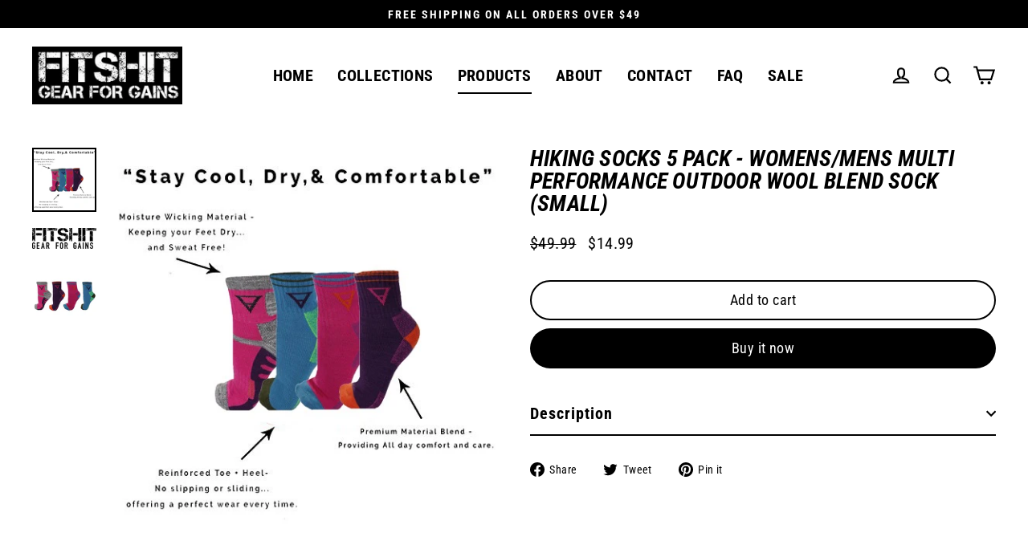

--- FILE ---
content_type: text/css
request_url: https://fitshit.co/cdn/shop/t/4/assets/style.css?v=114235799774231344711671657493
body_size: 1245
content:
html.js{padding:0!important}body{padding-bottom:60px!important}.recommendations_itm .index-section{padding:0;margin-top:30px!important}.custm_class_itm .h2{margin-bottom:0}.custm_class_itm .custm_itg_columns.index-section{padding:0}.page-content,.shopify-email-marketing-confirmation__container,.shopify-policy__container{padding-top:30px!important;padding-bottom:30px!important}.section-header{margin-bottom:30px!important}header.site-header{padding:10px 0}span#fsb_amount,span#fsb_symbol,div#fsb_bar{font-size:14px!important;padding:0!important}.header-layout .header-item.header-item--icons.small--hide{flex:0 1 140px!important}.announcement__text{font-weight:600;font-size:14px;letter-spacing:2px}.flickity-page-dots .dot,.flickity-page-dots .dot.is-selected{width:14px;height:14px}.header-layout a.site-nav__link{font-weight:600;text-transform:uppercase}a.btn{transition:1s!important}a.btn:hover{background:#000!important;color:#fff!important}.itm_custm_rich.index-section.index-section--alt,.custm_itg_columns.index-section.index-section--alt,.custm_itg_image_text.index-section{margin:0;padding:60px 0}.text-center .theme-block h2{font-weight:600;text-transform:uppercase}button.btn.btn--tertiary.overflow-scroller__arrow.overflow-scroller__arrow--left,button.btn.btn--tertiary.overflow-scroller__arrow.overflow-scroller__arrow--right{background:#0d0d0d;color:#fff;border-color:#0d0d0d;align-items:center;display:flex}.custm_class_itm .index-section{padding:20px 0;margin:30px 0}.overflow-scroll-wrap svg.icon.icon-chevron-left{left:5px}.overflow-scroll-wrap svg.icon.icon-chevron-right{left:8px}.index-section.index-section--overflow-scroller{padding:0;margin:60px 0}.btn.sticky-cart__item{padding:10px 20px}.feature-row__item--overlap-images{padding:0 0 15px;margin:0 0 0 -30px}.footer__social a.js-no-transition:hover{background:#000;color:#fff}.footer__social a.js-no-transition{transition:2s}.site-footer__section--newsletter .h2.appear-delay{font-size:30px;font-weight:600;text-transform:uppercase;margin-bottom:10px}.site-footer__section.site-footer__section--newsletter{padding:50px 0;margin-bottom:30px}.text-center .theme-block{margin:0}.site-footer__section ul.site-footer__linklist li a{font-size:18px;font-weight:600;text-transform:uppercase}.site-footer__section.site-footer__copyright span{font-size:16px;font-weight:600}.site-footer__section input:-webkit-autofill,.site-footer__section input:-webkit-autofill:hover,.site-footer__section input:-webkit-autofill:focus,.site-footer__section input:-webkit-autofill:active{-webkit-text-fill-color:#ffffff!important;transition:background-color 5000s ease-in-out 0s;color:#fff}input:-webkit-autofill,input:-webkit-autofill:hover,input:-webkit-autofill:focus,input:-webkit-autofill:active{-webkit-text-fill-color:#ffffff!important;transition:background-color 5000s ease-in-out 0s;color:#fff}button.btn.site-nav__thumb-button{border:2px solid}.newsletter-form-group__input{border-bottom-color:#fff}.newsletter-form-group__input:focus{border-bottom-color:#fff!important}.footer_custm_it .site-footer{margin-top:40px}.itm_custom .h2{font-size:18px}.login_itm input.btn.btn--full{margin-bottom:0}.template-customers-login .main-content{min-height:auto}.template-customers-login .page-width.page-content.login_itm{padding-bottom:0}.login_itm .input-full{padding:0}.cancel_itg{text-align:center;width:100%;text-decoration:underline}p.itm_customer{text-align:center;letter-spacing:1px}.itm_custm_foor .btn{width:100%;margin-bottom:0}p.itm_customer a{border-bottom:1px solid}.main-content{min-height:300px!important}.template-customers-register .input-full{padding:0}.template-customers-register input.btn.btn--full{margin-bottom:0}.template-collection .collection-filters{margin-bottom:30px}.grid-product__meta .grid-product__price{font-weight:600;font-size:16px}.grid-product__content{margin-bottom:20px!important}.template-cart .page-width.page-width--narrow.page-content{max-width:1300px}.cart__item.cart__item--headers.small--hide{padding-bottom:20px;letter-spacing:1px;font-size:16px}.cart__item--price span.cart__price{font-size:20px}.js-qty__num{font-weight:700}.cart__item{grid-template-columns:80px 1fr}.cart__footer .cart__footer-page{margin-right:0}.cart__footer-page .cart__item-sub.cart__item-row{display:grid}.text-right.tim_discounts{padding-top:14px}.cart__item-row.cart__note{font-size:16px;opacity:1}.cart__item--details{font-size:18px;padding-bottom:0}.cart__item--qty .js-qty__wrapper{border:2px solid}.cart__item--qty .js-qty__wrapper .js-qty__num{border:none}button.btn.btn--no-animate.cart__checkout{padding:15px 10px;width:300px}button.btn.btn--full.add-to-cart.btn--tertiary:hover{background:#000;color:#fff}button.btn.btn--full.add-to-cart.btn--tertiary{transition:1s}.variant-input-wrap label{font-size:16px;font-weight:700}.spr-starrating.spr-summary-starrating{margin-top:10px}.product-block .social-sharing{text-align:left!important;margin-top:0!important;display:flex;align-items:center}.variant-input-wrap input[type=radio]:checked+label{background:#000;color:#fff}.product-block.product-block--header.product-single__header{margin-top:0}label.variant__label{font-size:18px;font-weight:700;margin-bottom:5px}.collapsibles-wrapper button.label.collapsible-trigger{font-size:20px;font-weight:600;letter-spacing:1px;padding:10px 0}.recommendations_itm .index-section{padding:0;margin-top:40px}.product-block.product-block--price{margin-bottom:0}.collapsible-content__inner ul{margin-left:0}.product-single__meta .product-block.product-block--header.product-single__header h1.h1.product-single__title{font-size:28px;letter-spacing:.2px}.spr-pagination span.spr-pagination-page{font-size:18px;padding:0 5px}.spr-pagination-next,span.spr-pagination-prev{font-size:18px}.variant-input-wrap option.variant-input{font-weight:700}.variant-input-wrap .variant__input-10908284110{font-weight:600}.grid__item.medium-up--one-half .product-single__meta{padding-left:0}.overflow-scroller .grid-product__content{margin-bottom:0!important}.search-modal__input{font-size:30px}.btn.custm_itm p a{background:#fff;color:#000;font-size:18px;padding:10px 25px;border-radius:50px;border:2px solid transparent;text-transform:capitalize}video.itm_video{width:100%}.grid-product__content .grid-product__title{font-size:18px}.lazyautosizes,.lazyload{opacity:1}.cookie-bar__inner{max-width:960px;margin:0 auto;z-index:999;border-radius:3px;background:#fff;color:var(--text-color);box-shadow:0 1px 4px 1px #0000001a;display:flex;align-items:center;justify-content:space-between;padding:20px 30px 20px 25px}button.cookie-bar__button.button.button--secondary{border:2px solid;border-radius:50px;padding:8px 30px}.cookie-bar{position:fixed;bottom:200px;left:0;display:none;transform:translateY(100%);width:100%;z-index:3;font-size:calc(var(--base-text-font-size) - (var(--default-text-font-size) - 11px));transition:transform .35s ease-in-out,opacity .35s ease-in-out,visibility .35s ease-in-out}.itg_contact .index-section{padding:0;margin:60px 0}.sticky-cart__item{font-weight:600}.itg_faq .page-full.page-content{margin:0 auto;max-width:1275px}.grid__item.medium-up--three-quarters.medium-up--push-one-eighth{width:100%;left:0}.grid--small .input-full{padding:0}.grid__item.medium-up--three-quarters.medium-up--push-one-eighth button.btn{padding:8px 60px;font-size:18px}.grid.grid--small .grid__item.medium-up--one-half label{font-size:20px;margin:0}a.btn{font-size:18px}.cart_products{font-size:18px;text-transform:capitalize}a.custm_itg_continue_shopping{border:2px solid;padding:15px 81px;border-radius:50px;transition:1s}a.custm_itg_continue_shopping:hover{background:#000;color:#fff}.custm_itm_discounts{font-weight:700;font-size:18px}.grid--articles{margin-bottom:0!important}.grid__item.medium-up--three-quarters.medium-up--push-one-eighth label{font-size:20px;margin:0}.itg_contact .index-section{margin:0!important}.itg_contact .medium-up--three-quarters.medium-up--push-one-eighth .rte.rte--nomargin{text-align:center}a.site-nav__thumb-cart{border-color:#fff;border-bottom:2px solid;border-right:2px solid;border-top:2px solid}.itm_video{width:100%;z-index:999;object-fit:cover;height:100%}.overflow-scroll-wrap:hover .overflow-scroller__arrow{transition-duration:.5s}#fsb_container{display:none!important}
/*# sourceMappingURL=/cdn/shop/t/4/assets/style.css.map?v=114235799774231344711671657493 */


--- FILE ---
content_type: text/css
request_url: https://fitshit.co/cdn/shop/t/4/assets/responsive.css?v=23122567782319396601660658088
body_size: -129
content:
@media screen and (min-width: 768px) and (max-width: 946px){.header-layout a.site-nav__link{font-size:16px}}@media screen and (min-width: 769px) and (max-width: 881px){.header-item.header-item--navigation.text-center.small--hide{display:none}}@media screen and (max-width: 768px){.page-full,.page-width{padding:0 20px}.index-section{padding:0;margin:40px 0}.hero__text-shadow h2.h1.hero__title{font-size:38px}.hero .flickity-page-dots{bottom:6px}.flickity-page-dots .dot,.flickity-page-dots .dot.is-selected{width:8px;height:8px}.site-footer__section ul.site-footer__linklist li a{font-size:14px}.product-single__meta{text-align:center}video.itm_video{width:100%;height:100%;object-fit:cover}.product__photos.product__photos--beside{width:100%;margin:0}.spr-reviews.spr-reviews{margin:30px 0 0}.index-section{margin:40px 0!important}.variant-wrapper.small--text-center{width:100%}.site-footer__section.site-footer__section--newsletter{padding:28px 0;margin-bottom:20px}.overflow-scroller .grid__item{white-space:inherit}label.variant__label{margin-bottom:16px}h1.section-header__title.appear-delay,p.h1.product-single__title{font-size:25px}.spr-starrating.spr-summary-starrating{text-align:center;display:block}.product-single__meta .product-block.product-block--header.product-single__header h1.h1.product-single__title{font-size:25px}.cart__checkout-wrapper+.cart__item-row{margin-top:28px}.cart__footer-page .cart__item-sub.cart__item-row .text-right.tim_discounts{text-align:center!important;line-height:20px}ul.inline-list.payment-icons li.icon--payment{line-height:3}.itm_custm_rich.index-section.index-section--alt,.custm_itg_columns.index-section.index-section--alt,.custm_itg_image_text.index-section{padding:30px 0}.itg_contact.template-page.cart-has-items .grid__item.large--five-sixths.push--large--one-twelfth{display:none}}
/*# sourceMappingURL=/cdn/shop/t/4/assets/responsive.css.map?v=23122567782319396601660658088 */
